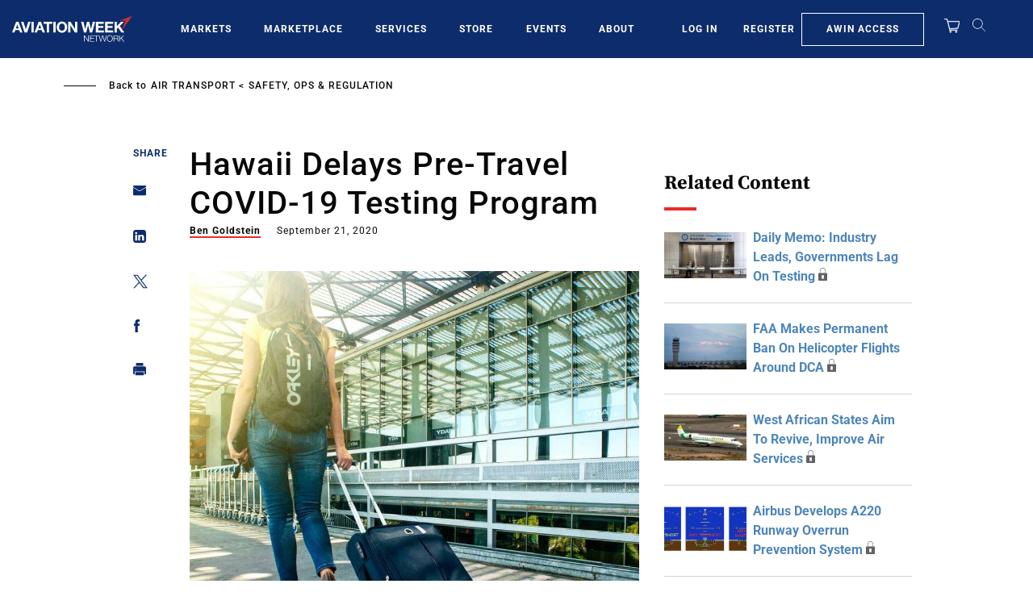

--- FILE ---
content_type: text/javascript; charset=UTF-8
request_url: https://aviationweek.com/awn/api/visitor-info?format=js
body_size: -305
content:
var awnVisitorInfo = {"ipAddress":"18.222.170.0"};